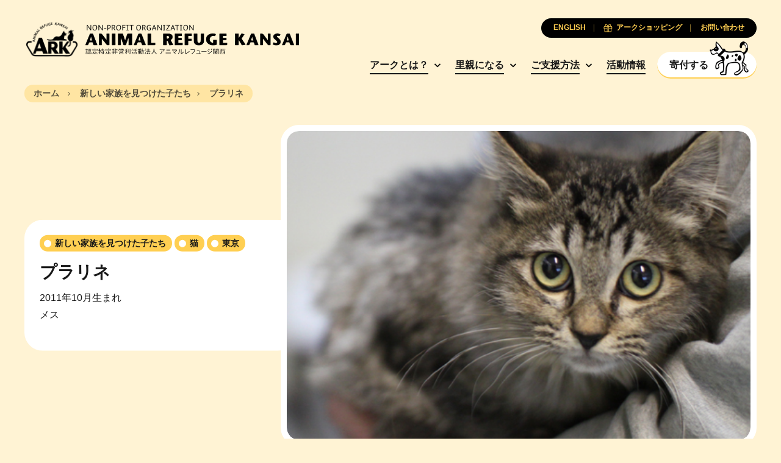

--- FILE ---
content_type: text/html; charset=UTF-8
request_url: https://arkbark.net/pets/%E3%83%97%E3%83%A9%E3%83%AA%E3%83%8D/
body_size: 9758
content:
<!doctype html>
<html lang="ja">
	<head>
		<meta charset="UTF-8">
		<meta name="viewport" content="width=device-width, initial-scale=1.0">
		<meta http-equiv="X-UA-Compatible" content="ie=edge">
		<title>プラリネ - Animal Refuge Kansai</title>
		<link rel="preconnect" href="https://fonts.googleapis.com">
		<link rel="preconnect" href="https://fonts.gstatic.com" crossorigin>
		<link rel="preconnect" href="https://unpkg.com" crossorigin>
		<link href="https://fonts.googleapis.com/css2?family=Lora:ital,wght@0,700;1,400&display=swap" rel="stylesheet">
		<link rel="stylesheet" href="https://unpkg.com/swiper@8/swiper-bundle.min.css">
		<meta name='robots' content='index, follow, max-image-preview:large, max-snippet:-1, max-video-preview:-1' />
<link rel="alternate" hreflang="en" href="https://arkbark.net/en/pets/praline/" />
<link rel="alternate" hreflang="ja" href="https://arkbark.net/pets/%e3%83%97%e3%83%a9%e3%83%aa%e3%83%8d/" />
<link rel="alternate" hreflang="x-default" href="https://arkbark.net/pets/%e3%83%97%e3%83%a9%e3%83%aa%e3%83%8d/" />

	<!-- This site is optimized with the Yoast SEO plugin v26.8 - https://yoast.com/product/yoast-seo-wordpress/ -->
	<link rel="canonical" href="https://arkbark.net/pets/プラリネ/" />
	<meta property="og:locale" content="ja_JP" />
	<meta property="og:type" content="article" />
	<meta property="og:title" content="プラリネ - Animal Refuge Kansai" />
	<meta property="og:description" content="2011年10月生まれ メス" />
	<meta property="og:url" content="https://arkbark.net/pets/プラリネ/" />
	<meta property="og:site_name" content="Animal Refuge Kansai" />
	<meta property="article:modified_time" content="2022-11-26T08:55:29+00:00" />
	<meta property="og:image" content="https://arkbark.net/wp-content/uploads/2022/08/Praline_0.jpg" />
	<meta property="og:image:width" content="500" />
	<meta property="og:image:height" content="378" />
	<meta property="og:image:type" content="image/jpeg" />
	<meta name="twitter:card" content="summary_large_image" />
	<script type="application/ld+json" class="yoast-schema-graph">{"@context":"https://schema.org","@graph":[{"@type":"WebPage","@id":"https://arkbark.net/pets/%e3%83%97%e3%83%a9%e3%83%aa%e3%83%8d/","url":"https://arkbark.net/pets/%e3%83%97%e3%83%a9%e3%83%aa%e3%83%8d/","name":"プラリネ - Animal Refuge Kansai","isPartOf":{"@id":"https://arkbark.net/#website"},"primaryImageOfPage":{"@id":"https://arkbark.net/pets/%e3%83%97%e3%83%a9%e3%83%aa%e3%83%8d/#primaryimage"},"image":{"@id":"https://arkbark.net/pets/%e3%83%97%e3%83%a9%e3%83%aa%e3%83%8d/#primaryimage"},"thumbnailUrl":"https://arkbark.net/wp-content/uploads/2022/08/Praline_0.jpg","datePublished":"2012-08-14T04:51:12+00:00","dateModified":"2022-11-26T08:55:29+00:00","breadcrumb":{"@id":"https://arkbark.net/pets/%e3%83%97%e3%83%a9%e3%83%aa%e3%83%8d/#breadcrumb"},"inLanguage":"ja","potentialAction":[{"@type":"ReadAction","target":["https://arkbark.net/pets/%e3%83%97%e3%83%a9%e3%83%aa%e3%83%8d/"]}]},{"@type":"ImageObject","inLanguage":"ja","@id":"https://arkbark.net/pets/%e3%83%97%e3%83%a9%e3%83%aa%e3%83%8d/#primaryimage","url":"https://arkbark.net/wp-content/uploads/2022/08/Praline_0.jpg","contentUrl":"https://arkbark.net/wp-content/uploads/2022/08/Praline_0.jpg","width":500,"height":378},{"@type":"BreadcrumbList","@id":"https://arkbark.net/pets/%e3%83%97%e3%83%a9%e3%83%aa%e3%83%8d/#breadcrumb","itemListElement":[{"@type":"ListItem","position":1,"name":"Home","item":"https://arkbark.net/"},{"@type":"ListItem","position":2,"name":"Pets","item":"https://arkbark.net/activities/adopt/"},{"@type":"ListItem","position":3,"name":"プラリネ"}]},{"@type":"WebSite","@id":"https://arkbark.net/#website","url":"https://arkbark.net/","name":"Animal Refuge Kansai","description":"Caring. Rescuing. Rehoming.","potentialAction":[{"@type":"SearchAction","target":{"@type":"EntryPoint","urlTemplate":"https://arkbark.net/?s={search_term_string}"},"query-input":{"@type":"PropertyValueSpecification","valueRequired":true,"valueName":"search_term_string"}}],"inLanguage":"ja"}]}</script>
	<!-- / Yoast SEO plugin. -->


<style id='wp-img-auto-sizes-contain-inline-css' type='text/css'>
img:is([sizes=auto i],[sizes^="auto," i]){contain-intrinsic-size:3000px 1500px}
/*# sourceURL=wp-img-auto-sizes-contain-inline-css */
</style>
<link rel='stylesheet' id='wp-block-library-css' href='https://arkbark.net/wp-includes/css/dist/block-library/style.min.css?ver=6.9' type='text/css' media='all' />
<style id='global-styles-inline-css' type='text/css'>
:root{--wp--preset--aspect-ratio--square: 1;--wp--preset--aspect-ratio--4-3: 4/3;--wp--preset--aspect-ratio--3-4: 3/4;--wp--preset--aspect-ratio--3-2: 3/2;--wp--preset--aspect-ratio--2-3: 2/3;--wp--preset--aspect-ratio--16-9: 16/9;--wp--preset--aspect-ratio--9-16: 9/16;--wp--preset--color--black: #000000;--wp--preset--color--cyan-bluish-gray: #abb8c3;--wp--preset--color--white: #ffffff;--wp--preset--color--pale-pink: #f78da7;--wp--preset--color--vivid-red: #cf2e2e;--wp--preset--color--luminous-vivid-orange: #ff6900;--wp--preset--color--luminous-vivid-amber: #fcb900;--wp--preset--color--light-green-cyan: #7bdcb5;--wp--preset--color--vivid-green-cyan: #00d084;--wp--preset--color--pale-cyan-blue: #8ed1fc;--wp--preset--color--vivid-cyan-blue: #0693e3;--wp--preset--color--vivid-purple: #9b51e0;--wp--preset--gradient--vivid-cyan-blue-to-vivid-purple: linear-gradient(135deg,rgb(6,147,227) 0%,rgb(155,81,224) 100%);--wp--preset--gradient--light-green-cyan-to-vivid-green-cyan: linear-gradient(135deg,rgb(122,220,180) 0%,rgb(0,208,130) 100%);--wp--preset--gradient--luminous-vivid-amber-to-luminous-vivid-orange: linear-gradient(135deg,rgb(252,185,0) 0%,rgb(255,105,0) 100%);--wp--preset--gradient--luminous-vivid-orange-to-vivid-red: linear-gradient(135deg,rgb(255,105,0) 0%,rgb(207,46,46) 100%);--wp--preset--gradient--very-light-gray-to-cyan-bluish-gray: linear-gradient(135deg,rgb(238,238,238) 0%,rgb(169,184,195) 100%);--wp--preset--gradient--cool-to-warm-spectrum: linear-gradient(135deg,rgb(74,234,220) 0%,rgb(151,120,209) 20%,rgb(207,42,186) 40%,rgb(238,44,130) 60%,rgb(251,105,98) 80%,rgb(254,248,76) 100%);--wp--preset--gradient--blush-light-purple: linear-gradient(135deg,rgb(255,206,236) 0%,rgb(152,150,240) 100%);--wp--preset--gradient--blush-bordeaux: linear-gradient(135deg,rgb(254,205,165) 0%,rgb(254,45,45) 50%,rgb(107,0,62) 100%);--wp--preset--gradient--luminous-dusk: linear-gradient(135deg,rgb(255,203,112) 0%,rgb(199,81,192) 50%,rgb(65,88,208) 100%);--wp--preset--gradient--pale-ocean: linear-gradient(135deg,rgb(255,245,203) 0%,rgb(182,227,212) 50%,rgb(51,167,181) 100%);--wp--preset--gradient--electric-grass: linear-gradient(135deg,rgb(202,248,128) 0%,rgb(113,206,126) 100%);--wp--preset--gradient--midnight: linear-gradient(135deg,rgb(2,3,129) 0%,rgb(40,116,252) 100%);--wp--preset--font-size--small: 13px;--wp--preset--font-size--medium: 20px;--wp--preset--font-size--large: 36px;--wp--preset--font-size--x-large: 42px;--wp--preset--spacing--20: 0.44rem;--wp--preset--spacing--30: 0.67rem;--wp--preset--spacing--40: 1rem;--wp--preset--spacing--50: 1.5rem;--wp--preset--spacing--60: 2.25rem;--wp--preset--spacing--70: 3.38rem;--wp--preset--spacing--80: 5.06rem;--wp--preset--shadow--natural: 6px 6px 9px rgba(0, 0, 0, 0.2);--wp--preset--shadow--deep: 12px 12px 50px rgba(0, 0, 0, 0.4);--wp--preset--shadow--sharp: 6px 6px 0px rgba(0, 0, 0, 0.2);--wp--preset--shadow--outlined: 6px 6px 0px -3px rgb(255, 255, 255), 6px 6px rgb(0, 0, 0);--wp--preset--shadow--crisp: 6px 6px 0px rgb(0, 0, 0);}:where(.is-layout-flex){gap: 0.5em;}:where(.is-layout-grid){gap: 0.5em;}body .is-layout-flex{display: flex;}.is-layout-flex{flex-wrap: wrap;align-items: center;}.is-layout-flex > :is(*, div){margin: 0;}body .is-layout-grid{display: grid;}.is-layout-grid > :is(*, div){margin: 0;}:where(.wp-block-columns.is-layout-flex){gap: 2em;}:where(.wp-block-columns.is-layout-grid){gap: 2em;}:where(.wp-block-post-template.is-layout-flex){gap: 1.25em;}:where(.wp-block-post-template.is-layout-grid){gap: 1.25em;}.has-black-color{color: var(--wp--preset--color--black) !important;}.has-cyan-bluish-gray-color{color: var(--wp--preset--color--cyan-bluish-gray) !important;}.has-white-color{color: var(--wp--preset--color--white) !important;}.has-pale-pink-color{color: var(--wp--preset--color--pale-pink) !important;}.has-vivid-red-color{color: var(--wp--preset--color--vivid-red) !important;}.has-luminous-vivid-orange-color{color: var(--wp--preset--color--luminous-vivid-orange) !important;}.has-luminous-vivid-amber-color{color: var(--wp--preset--color--luminous-vivid-amber) !important;}.has-light-green-cyan-color{color: var(--wp--preset--color--light-green-cyan) !important;}.has-vivid-green-cyan-color{color: var(--wp--preset--color--vivid-green-cyan) !important;}.has-pale-cyan-blue-color{color: var(--wp--preset--color--pale-cyan-blue) !important;}.has-vivid-cyan-blue-color{color: var(--wp--preset--color--vivid-cyan-blue) !important;}.has-vivid-purple-color{color: var(--wp--preset--color--vivid-purple) !important;}.has-black-background-color{background-color: var(--wp--preset--color--black) !important;}.has-cyan-bluish-gray-background-color{background-color: var(--wp--preset--color--cyan-bluish-gray) !important;}.has-white-background-color{background-color: var(--wp--preset--color--white) !important;}.has-pale-pink-background-color{background-color: var(--wp--preset--color--pale-pink) !important;}.has-vivid-red-background-color{background-color: var(--wp--preset--color--vivid-red) !important;}.has-luminous-vivid-orange-background-color{background-color: var(--wp--preset--color--luminous-vivid-orange) !important;}.has-luminous-vivid-amber-background-color{background-color: var(--wp--preset--color--luminous-vivid-amber) !important;}.has-light-green-cyan-background-color{background-color: var(--wp--preset--color--light-green-cyan) !important;}.has-vivid-green-cyan-background-color{background-color: var(--wp--preset--color--vivid-green-cyan) !important;}.has-pale-cyan-blue-background-color{background-color: var(--wp--preset--color--pale-cyan-blue) !important;}.has-vivid-cyan-blue-background-color{background-color: var(--wp--preset--color--vivid-cyan-blue) !important;}.has-vivid-purple-background-color{background-color: var(--wp--preset--color--vivid-purple) !important;}.has-black-border-color{border-color: var(--wp--preset--color--black) !important;}.has-cyan-bluish-gray-border-color{border-color: var(--wp--preset--color--cyan-bluish-gray) !important;}.has-white-border-color{border-color: var(--wp--preset--color--white) !important;}.has-pale-pink-border-color{border-color: var(--wp--preset--color--pale-pink) !important;}.has-vivid-red-border-color{border-color: var(--wp--preset--color--vivid-red) !important;}.has-luminous-vivid-orange-border-color{border-color: var(--wp--preset--color--luminous-vivid-orange) !important;}.has-luminous-vivid-amber-border-color{border-color: var(--wp--preset--color--luminous-vivid-amber) !important;}.has-light-green-cyan-border-color{border-color: var(--wp--preset--color--light-green-cyan) !important;}.has-vivid-green-cyan-border-color{border-color: var(--wp--preset--color--vivid-green-cyan) !important;}.has-pale-cyan-blue-border-color{border-color: var(--wp--preset--color--pale-cyan-blue) !important;}.has-vivid-cyan-blue-border-color{border-color: var(--wp--preset--color--vivid-cyan-blue) !important;}.has-vivid-purple-border-color{border-color: var(--wp--preset--color--vivid-purple) !important;}.has-vivid-cyan-blue-to-vivid-purple-gradient-background{background: var(--wp--preset--gradient--vivid-cyan-blue-to-vivid-purple) !important;}.has-light-green-cyan-to-vivid-green-cyan-gradient-background{background: var(--wp--preset--gradient--light-green-cyan-to-vivid-green-cyan) !important;}.has-luminous-vivid-amber-to-luminous-vivid-orange-gradient-background{background: var(--wp--preset--gradient--luminous-vivid-amber-to-luminous-vivid-orange) !important;}.has-luminous-vivid-orange-to-vivid-red-gradient-background{background: var(--wp--preset--gradient--luminous-vivid-orange-to-vivid-red) !important;}.has-very-light-gray-to-cyan-bluish-gray-gradient-background{background: var(--wp--preset--gradient--very-light-gray-to-cyan-bluish-gray) !important;}.has-cool-to-warm-spectrum-gradient-background{background: var(--wp--preset--gradient--cool-to-warm-spectrum) !important;}.has-blush-light-purple-gradient-background{background: var(--wp--preset--gradient--blush-light-purple) !important;}.has-blush-bordeaux-gradient-background{background: var(--wp--preset--gradient--blush-bordeaux) !important;}.has-luminous-dusk-gradient-background{background: var(--wp--preset--gradient--luminous-dusk) !important;}.has-pale-ocean-gradient-background{background: var(--wp--preset--gradient--pale-ocean) !important;}.has-electric-grass-gradient-background{background: var(--wp--preset--gradient--electric-grass) !important;}.has-midnight-gradient-background{background: var(--wp--preset--gradient--midnight) !important;}.has-small-font-size{font-size: var(--wp--preset--font-size--small) !important;}.has-medium-font-size{font-size: var(--wp--preset--font-size--medium) !important;}.has-large-font-size{font-size: var(--wp--preset--font-size--large) !important;}.has-x-large-font-size{font-size: var(--wp--preset--font-size--x-large) !important;}
/*# sourceURL=global-styles-inline-css */
</style>

<style id='classic-theme-styles-inline-css' type='text/css'>
/*! This file is auto-generated */
.wp-block-button__link{color:#fff;background-color:#32373c;border-radius:9999px;box-shadow:none;text-decoration:none;padding:calc(.667em + 2px) calc(1.333em + 2px);font-size:1.125em}.wp-block-file__button{background:#32373c;color:#fff;text-decoration:none}
/*# sourceURL=/wp-includes/css/classic-themes.min.css */
</style>
<link rel='stylesheet' id='cm_style-css' href='https://arkbark.net/wp-content/themes/cm-ark/build/includes/styles.min.css?ver=D675E2' type='text/css' media='all' />
<script type="text/javascript" id="wpml-cookie-js-extra">
/* <![CDATA[ */
var wpml_cookies = {"wp-wpml_current_language":{"value":"ja","expires":1,"path":"/"}};
var wpml_cookies = {"wp-wpml_current_language":{"value":"ja","expires":1,"path":"/"}};
//# sourceURL=wpml-cookie-js-extra
/* ]]> */
</script>
<script type="text/javascript" src="https://arkbark.net/wp-content/plugins/sitepress-multilingual-cms/res/js/cookies/language-cookie.js?ver=486900" id="wpml-cookie-js" defer="defer" data-wp-strategy="defer"></script>
<script type="text/javascript" src="https://arkbark.net/wp-includes/js/jquery/jquery-migrate.min.js?ver=3.4.1" id="jquery-migrate-js"></script>
<script type="text/javascript" src="https://arkbark.net/wp-content/themes/cm-ark/build/includes/jquery.min.js?ver=D675E2" id="jquery-js"></script>
        <script type="text/javascript">
            if (typeof jQuery !== 'undefined' && typeof jQuery.migrateWarnings !== 'undefined') {
                jQuery.migrateTrace = true; // Habilitar stack traces
                jQuery.migrateMute = false; // Garantir avisos no console
            }
            let bill_timeout;

            function isBot() {
                const bots = ['crawler', 'spider', 'baidu', 'duckduckgo', 'bot', 'googlebot', 'bingbot', 'facebook', 'slurp', 'twitter', 'yahoo'];
                const userAgent = navigator.userAgent.toLowerCase();
                return bots.some(bot => userAgent.includes(bot));
            }
            const originalConsoleWarn = console.warn; // Armazenar o console.warn original
            const sentWarnings = [];
            const bill_errorQueue = [];
            const slugs = [
                "antibots", "antihacker", "bigdump-restore", "boatdealer", "cardealer",
                "database-backup", "disable-wp-sitemap", "easy-update-urls", "hide-site-title",
                "lazy-load-disable", "multidealer", "real-estate-right-now", "recaptcha-for-all",
                "reportattacks", "restore-classic-widgets", "s3cloud", "site-checkup",
                "stopbadbots", "toolsfors", "toolstruthsocial", "wp-memory", "wptools"
            ];

            function hasSlug(warningMessage) {
                return slugs.some(slug => warningMessage.includes(slug));
            }
            // Sobrescrita de console.warn para capturar avisos JQMigrate
            console.warn = function(message, ...args) {
                // Processar avisos JQMIGRATE
                if (typeof message === 'string' && message.includes('JQMIGRATE')) {
                    if (!sentWarnings.includes(message)) {
                        sentWarnings.push(message);
                        let file = 'unknown';
                        let line = '0';
                        try {
                            const stackTrace = new Error().stack.split('\n');
                            for (let i = 1; i < stackTrace.length && i < 10; i++) {
                                const match = stackTrace[i].match(/at\s+.*?\((.*):(\d+):(\d+)\)/) ||
                                    stackTrace[i].match(/at\s+(.*):(\d+):(\d+)/);
                                if (match && match[1].includes('.js') &&
                                    !match[1].includes('jquery-migrate.js') &&
                                    !match[1].includes('jquery.js')) {
                                    file = match[1];
                                    line = match[2];
                                    break;
                                }
                            }
                        } catch (e) {
                            // Ignorar erros
                        }
                        const warningMessage = message.replace('JQMIGRATE:', 'Error:').trim() + ' - URL: ' + file + ' - Line: ' + line;
                        if (!hasSlug(warningMessage)) {
                            bill_errorQueue.push(warningMessage);
                            handleErrorQueue();
                        }
                    }
                }
                // Repassar todas as mensagens para o console.warn original
                originalConsoleWarn.apply(console, [message, ...args]);
            };
            //originalConsoleWarn.apply(console, arguments);
            // Restaura o console.warn original após 6 segundos
            setTimeout(() => {
                console.warn = originalConsoleWarn;
            }, 6000);

            function handleErrorQueue() {
                // Filtrar mensagens de bots antes de processar
                if (isBot()) {
                    bill_errorQueue = []; // Limpar a fila se for bot
                    return;
                }
                if (bill_errorQueue.length >= 5) {
                    sendErrorsToServer();
                } else {
                    clearTimeout(bill_timeout);
                    bill_timeout = setTimeout(sendErrorsToServer, 7000);
                }
            }

            function sendErrorsToServer() {
                if (bill_errorQueue.length > 0) {
                    const message = bill_errorQueue.join(' | ');
                    //console.log('[Bill Catch] Enviando ao Servidor:', message); // Log temporário para depuração
                    const xhr = new XMLHttpRequest();
                    const nonce = 'be3a702fa2';
                    const ajax_url = 'https://arkbark.net/wp-admin/admin-ajax.php?action=bill_minozzi_js_error_catched&_wpnonce=be3a702fa2';
                    xhr.open('POST', encodeURI(ajax_url));
                    xhr.setRequestHeader('Content-Type', 'application/x-www-form-urlencoded');
                    xhr.send('action=bill_minozzi_js_error_catched&_wpnonce=' + nonce + '&bill_js_error_catched=' + encodeURIComponent(message));
                    // bill_errorQueue = [];
                    bill_errorQueue.length = 0; // Limpa o array sem reatribuir
                }
            }
        </script>
<!-- HFCM by 99 Robots - Snippet # 1: GA -->
<!-- Google tag (gtag.js) -->
<script async src="https://www.googletagmanager.com/gtag/js?id=G-ETY3TM76MC"></script>
<script>
  window.dataLayer = window.dataLayer || [];
  function gtag(){dataLayer.push(arguments);}
  gtag('js', new Date());

  gtag('config', 'G-ETY3TM76MC');
</script>
<!-- /end HFCM by 99 Robots -->
<!-- HFCM by 99 Robots - Snippet # 2: CSS Updates -->
<style>
	.form-subscribe {
		display: none;
	}
</style>
<script type="text/javascript">
document.addEventListener('DOMContentLoaded', function() {
    // check if the URL contains "/en/support/sponsor/"
    if(window.location.href.includes("/support/sponsor/")) {
        // hide the .filter-buttons and .filter-modal elements
        var filterButtons = document.querySelector(".filter-buttons");
        var filterModal = document.querySelector(".filter-modal");

        if(filterButtons) {
            $(filterButtons).remove();
        }

        if(filterModal) {
            $(filterModal).remove();
        }
    }
});
</script>

<!-- /end HFCM by 99 Robots -->
<link rel="apple-touch-icon" sizes="180x180" href="/wp-content/uploads/fbrfg/apple-touch-icon.png">
<link rel="icon" type="image/png" sizes="32x32" href="/wp-content/uploads/fbrfg/favicon-32x32.png">
<link rel="icon" type="image/png" sizes="16x16" href="/wp-content/uploads/fbrfg/favicon-16x16.png">
<link rel="manifest" href="/wp-content/uploads/fbrfg/site.webmanifest">
<link rel="mask-icon" href="/wp-content/uploads/fbrfg/safari-pinned-tab.svg" color="ffffff">
<link rel="shortcut icon" href="/wp-content/uploads/fbrfg/favicon.ico">
<meta name="msapplication-TileColor" content="#ffffff">
<meta name="msapplication-config" content="/wp-content/uploads/fbrfg/browserconfig.xml">
<meta name="theme-color" content="#ffffff">	</head>

	<body class="wp-singular pets-template-default single single-pets postid-5501 wp-theme-cm-ark page-inside group-blog pets-%e3%83%97%e3%83%a9%e3%83%aa%e3%83%8d">
<header class="global-header">
	<div class="container">
		<nav class="navbar row no-gutters justify-content-between align-items-center">

			<h1 class="nav-logo col-auto order-2 order-md-1"><a href="https://arkbark.net" class="nav-link no-gutters row align-items-center" aria-label="Animal Refuge Kansai"><img src="https://arkbark.net/wp-content/themes/cm-ark/build/assets/logo-ark-plain@2x.png" class="nav-logo-img"><img class="nav-logo-desc" src="https://arkbark.net/wp-content/themes/cm-ark/build/assets/animal-refuge-kansai-logo.png" width="100%" height="auto"></a></h1>

			<div class="nav-primary col-auto order-3 order-md-2">
				<ul class="nav-group">

										<li class="nav-item d-none d-md-inline-block has-subgroup">
						<a href="https://arkbark.net/aboutus/" target="" class="nav-link">アークとは？</a>

													<ul class="nav-subgroup">

															<li class="nav-subgroup-item"><a href="http://arkbark.jp/" target="" class="nav-subgroup-link">アーカイビングプロジェクト</a></li>
							
							</ul>
						
					</li>
										<li class="nav-item d-none d-md-inline-block has-subgroup">
						<a href="https://arkbark.net/become-a-foster-parent/" target="" class="nav-link">里親になる</a>

													<ul class="nav-subgroup">

															<li class="nav-subgroup-item"><a href="https://arkbark.net/become-a-foster-parent/" target="" class="nav-subgroup-link">里親になるまでのステップ</a></li>
															<li class="nav-subgroup-item"><a href="https://arkbark.net/preliminary-review/" target="" class="nav-subgroup-link">事前調査書</a></li>
															<li class="nav-subgroup-item"><a href="https://arkbark.net/adopt/dog/#showcase" target="" class="nav-subgroup-link">里親募集中の犬</a></li>
															<li class="nav-subgroup-item"><a href="https://arkbark.net/adopt/cat/#showcase" target="" class="nav-subgroup-link">里親募集中の猫</a></li>
															<li class="nav-subgroup-item"><a href="https://arkbark.net/adopt/others/#showcase" target="" class="nav-subgroup-link">その他の動物</a></li>
															<li class="nav-subgroup-item"><a href="https://arkbark.net/adopted/" target="" class="nav-subgroup-link">新しい家族を見つけた子たち</a></li>
							
							</ul>
						
					</li>
										<li class="nav-item d-none d-md-inline-block has-subgroup">
						<a href="https://arkbark.net/support/" target="" class="nav-link">ご支援方法</a>

													<ul class="nav-subgroup">

															<li class="nav-subgroup-item"><a href="https://arkbark.net/support/become-paw-member/" target="" class="nav-subgroup-link">パウ会員になる</a></li>
															<li class="nav-subgroup-item"><a href="https://arkbark.net/support/sponsor/" target="" class="nav-subgroup-link">アニマルスポンサーになる</a></li>
															<li class="nav-subgroup-item"><a href="https://arkbark.net/support/donate/" target="" class="nav-subgroup-link">寄付する</a></li>
															<li class="nav-subgroup-item"><a href="https://arkbark.net/support/%e7%af%a0%e5%b1%b1%e3%82%a2%e3%83%bc%e3%82%af%e5%bb%ba%e8%a8%ad%e3%82%b9%e3%83%9d%e3%83%b3%e3%82%b5%e3%83%bc%e3%81%ab%e3%81%aa%e3%82%8b/" target="" class="nav-subgroup-link">篠山アーク建設スポンサーになる</a></li>
															<li class="nav-subgroup-item"><a href="https://arkbark.net/support/what-we-need-at-ark/" target="" class="nav-subgroup-link">アークで必要とするもの</a></li>
															<li class="nav-subgroup-item"><a href="https://arkbark.net/support/volunteer/" target="" class="nav-subgroup-link">ボランティアをする</a></li>
															<li class="nav-subgroup-item"><a href="https://arkbark.net/support/bequests/" target="" class="nav-subgroup-link">遺贈を考える</a></li>
															<li class="nav-subgroup-item"><a href="https://arkbark.net/support/become-a-sponsor-company/" target="" class="nav-subgroup-link">協賛企業になる</a></li>
															<li class="nav-subgroup-item"><a href="https://arkbark.net/support/buy-ark-original-goods/" target="" class="nav-subgroup-link">アークオリジナルグッズを購入する</a></li>
							
							</ul>
						
					</li>
										<li class="nav-item d-none d-md-inline-block ">
						<a href="https://arkbark.net/activities/" target="" class="nav-link">活動情報</a>

						
					</li>
					
					<li class="nav-item d-inline-block"><a href="https://arkbark.net/support/donate/" target="" class="nav-cta btn-solid-white btn-flex js-nav-cta"><span class="icon"></span><span class="text">寄付する</span></a></li>

					<button class="nav-button p-0 nav-toggle-menu d-inline-block d-md-none js-nav-toggle menu"><span class="icon"></span></button>
				</ul>
			</div>

						<div class="nav-secondary order-1 order-md-3">
				<ul class="nav-group row flex-row flex-nowrap justify-content-center justify-content-md-end gutter-slim gutter-xs-narrower gutter-md-narrowest">
																							<li class="nav-item col-auto order-3 order-md-1"><a href="https://arkbark.net/en/pets/praline/" class="nav-link"><span class="text">ENGLISH</span></a></li>
																						<li class="nav-item col-auto order-2 order-md-2"><a href="https://arkbark.net/support/buy-ark-original-goods/" target="" class="nav-link"><span class="icon icon-gift-primary"></span><span class="text">アークショッピング</span></a></li>
											<li class="nav-item col-auto order-1 order-md-3"><a href="https://arkbark.net/contact/" target="" class="nav-link"><span class="text">お問い合わせ</span></a></li>
									</ul>
			</div>
			
			<div class="nav-mobile order-4 d-md-none js-nav-mobile">
				<ul class="nav-group">

					
					<li class="nav-item js-nav-item has-subgroup">
						<a href="https://arkbark.net/aboutus/" target="" class="nav-link">アークとは？</a>

													<ul class="nav-subgroup">
							<!-- <li class="nav-subgroup-item">
								<a href="https://arkbark.net/aboutus/" target="" class="nav-subgroup-link">アークとは？</a>
							</li> -->
															<li class="nav-subgroup-item"><a href="http://arkbark.jp/" target="" class="nav-subgroup-link">アーカイビングプロジェクト</a></li>
							
							</ul>
						
					</li>
					
					<li class="nav-item js-nav-item has-subgroup">
						<a href="https://arkbark.net/become-a-foster-parent/" target="" class="nav-link">里親になる</a>

													<ul class="nav-subgroup">
							<!-- <li class="nav-subgroup-item">
								<a href="https://arkbark.net/become-a-foster-parent/" target="" class="nav-subgroup-link">里親になる</a>
							</li> -->
															<li class="nav-subgroup-item"><a href="https://arkbark.net/become-a-foster-parent/" target="" class="nav-subgroup-link">里親になるまでのステップ</a></li>
															<li class="nav-subgroup-item"><a href="https://arkbark.net/preliminary-review/" target="" class="nav-subgroup-link">事前調査書</a></li>
															<li class="nav-subgroup-item"><a href="https://arkbark.net/adopt/dog/#showcase" target="" class="nav-subgroup-link">里親募集中の犬</a></li>
															<li class="nav-subgroup-item"><a href="https://arkbark.net/adopt/cat/#showcase" target="" class="nav-subgroup-link">里親募集中の猫</a></li>
															<li class="nav-subgroup-item"><a href="https://arkbark.net/adopt/others/#showcase" target="" class="nav-subgroup-link">その他の動物</a></li>
															<li class="nav-subgroup-item"><a href="https://arkbark.net/adopted/" target="" class="nav-subgroup-link">新しい家族を見つけた子たち</a></li>
							
							</ul>
						
					</li>
					
					<li class="nav-item js-nav-item has-subgroup">
						<a href="https://arkbark.net/support/" target="" class="nav-link">ご支援方法</a>

													<ul class="nav-subgroup">
							<!-- <li class="nav-subgroup-item">
								<a href="https://arkbark.net/support/" target="" class="nav-subgroup-link">ご支援方法</a>
							</li> -->
															<li class="nav-subgroup-item"><a href="https://arkbark.net/support/become-paw-member/" target="" class="nav-subgroup-link">パウ会員になる</a></li>
															<li class="nav-subgroup-item"><a href="https://arkbark.net/support/sponsor/" target="" class="nav-subgroup-link">アニマルスポンサーになる</a></li>
															<li class="nav-subgroup-item"><a href="https://arkbark.net/support/donate/" target="" class="nav-subgroup-link">寄付する</a></li>
															<li class="nav-subgroup-item"><a href="https://arkbark.net/support/%e7%af%a0%e5%b1%b1%e3%82%a2%e3%83%bc%e3%82%af%e5%bb%ba%e8%a8%ad%e3%82%b9%e3%83%9d%e3%83%b3%e3%82%b5%e3%83%bc%e3%81%ab%e3%81%aa%e3%82%8b/" target="" class="nav-subgroup-link">篠山アーク建設スポンサーになる</a></li>
															<li class="nav-subgroup-item"><a href="https://arkbark.net/support/what-we-need-at-ark/" target="" class="nav-subgroup-link">アークで必要とするもの</a></li>
															<li class="nav-subgroup-item"><a href="https://arkbark.net/support/volunteer/" target="" class="nav-subgroup-link">ボランティアをする</a></li>
															<li class="nav-subgroup-item"><a href="https://arkbark.net/support/bequests/" target="" class="nav-subgroup-link">遺贈を考える</a></li>
															<li class="nav-subgroup-item"><a href="https://arkbark.net/support/become-a-sponsor-company/" target="" class="nav-subgroup-link">協賛企業になる</a></li>
															<li class="nav-subgroup-item"><a href="https://arkbark.net/support/buy-ark-original-goods/" target="" class="nav-subgroup-link">アークオリジナルグッズを購入する</a></li>
							
							</ul>
						
					</li>
					
					<li class="nav-item js-nav-item ">
						<a href="https://arkbark.net/activities/" target="" class="nav-link">活動情報</a>

						
					</li>
					
				</ul>
			</div>
		</nav>
	</div>
</header>
	<div class="section-breadcrumb s-contain-inline my-2">
		<div class="container">
			<div class="breadcrumb">
				<a href="https://arkbark.net" class="breadcrumb-item link"><span class="text">ホーム</span></a>
				<a href="https://arkbark.net/adopted/" class="breadcrumb-item link"><span class="text">新しい家族を見つけた子たち</span></a><span class="breadcrumb-item"><span class="text">プラリネ</span></span>			</div>
		</div>
	</div>
<main>

	
	<section class="s-contain-inline">
		<div class="container">
			<div class="masthead ">
				<div class="masthead-cover-container">
					<div class="masthead-cover">
						<div class="position-relative overflow-hidden cover-4x3 cover-md-16x9 cover-lg-3x2">
							<div class="swiper">
								<div class="swiper-wrapper">
																			<div data-masthead-id="item-0-0" class="masthead-slider-cover swiper-slide">
											<div class="cover cover-4x3 cover-md-16x9 cover-lg-3x2">
												<img src="https://arkbark.net/wp-content/uploads/2022/08/Praline_0.jpg" alt="" class="image">
											</div>
										</div>
																	</div>
							</div>
						</div>
					</div>
				</div>

				<div class="masthead-content">

					<div class="masthead-slider-content active">
						<div class="row">
							<div class="col-12 order-2 order-lg-1">
																	<div class="badge-list">
																			<div class="badge-primary"><span class="badge-text">新しい家族を見つけた子たち</span></div>
																													<div class="badge-primary"><span class="badge-text">猫</span></div>
																					<div class="badge-primary"><span class="badge-text">東京</span></div>
										
									</div>
																<h3 class="title mx-auto mb-2 mb-xl-3">プラリネ</h3>
																	<p class="excerpt mb-lg-3">2011年10月生まれ<br />
メス</p>
															</div>
													</div>
					</div>

				</div>

				
			</div>
		</div>
	</section>

<section class="s-contain-inline">
	<div class="container">
		<div class="animal-detail">

			<div class="row gutter-md-normal gutter-xl-wider">
				<div class="s-intro-main col-12 col-md-7 col-lg">
					<h2 class="title">
						<span class="align-middle mr-2 mr-md-3">詳細</span>
											</h2>
					<div class="rtf">
						<table>

																								<tr>
										<th>ARKナンバー</th>
										<td>C18-4V</td>
									</tr>
																																<tr>
										<th>ARK入所月</th>
										<td>2012年1月</td>
									</tr>
																																<tr>
										<th>性別</th>
										<td>メス</td>
									</tr>
																																<tr>
										<th>年齢</th>
										<td>2011年10月生まれ</td>
									</tr>
																																<tr>
										<th>色</th>
										<td>キジ　長毛</td>
									</tr>
																																<tr>
										<th>背景</th>
										<td>独居のおばあさんが飼い猫を残して施設に入居し、猫達は野良状態になってしまいました。親猫は不妊手術をしてお世話を続けていますが、保護主さんも高齢ですでに猫を飼っているため、子猫達はアークで引き取った</td>
									</tr>
															
						</table>
					</div>
				</div>

				<div class="s-intro-aside col-12 col-md-5 col-lg-auto mt-3 mt-md-0">
											<div class="s-intro rtf mb-3 js-rtf">
							<p>ちょっと人見知りしちゃうけど、遊びたい盛りの甘えん坊さんです。写真を撮る時はカメラが怖くて担当のスタッフにすがって少し震えていました。ちゃんとお世話してくれる人を見分けて頼りにする健気なプラリネちゃんです。くりくりの大きな目と長毛のキジ柄なので、きっと素晴らしい美猫に成長することでしょう！</p>
						</div>
					
																																									
				</div>
			</div>
		</div>
	</div>
</section>
<section class="section section-animalSlider section-prev-animalDetail s-contain-frame bg-white">
			<div class="container">
			<div class="position-relative">
				<div class="row">
											<div class="col-12 col-md">
							<div class="row">
																	<h2 class="s-display col-8 col-lg-auto mb-2 mb-lg-3 mx-auto">新しい家族を見つけた動物たち</h2>
																							</div>
						</div>
														</div>
							</div>
		</div>
	
					<div class="container-wide position-relative overflow-hidden mt-2 mt-md-3">
			<div class="slider-container-white position-relative">
				<div class="animal-slider js-animal-slider" data-slider-width-desktop="150" data-slider-width-mobile="190" data-slider-duration="2.5">
					<div class="row flex-nowrap gutter-empty js-animal-highlight-row">
						<div class="animal-highlight-container row flex-nowrap gutter-empty js-animal-highlight-container">
																							<a href="https://arkbark.net/pets/%e3%81%82%e3%81%aa%e3%82%93/" class="animal-highlight">
									<div class="cover cover-1x1">
										<img src="https://arkbark.net/wp-content/uploads/2025/08/image0-4-600x450.jpeg" alt="あなん" class="image">
									</div>
									<div class="content">
										<h3 class="title">あなん</h3>
										<div class="action">もっと見る</div>
									</div>
								</a>
																							<a href="https://arkbark.net/pets/kunugi/" class="animal-highlight">
									<div class="cover cover-1x1">
										<img src="https://arkbark.net/wp-content/uploads/2025/10/image0-4-600x450.jpeg" alt="くぬぎ" class="image">
									</div>
									<div class="content">
										<h3 class="title">くぬぎ</h3>
										<div class="action">もっと見る</div>
									</div>
								</a>
																							<a href="https://arkbark.net/pets/%e3%83%a8%e3%83%bc%e3%83%80/" class="animal-highlight">
									<div class="cover cover-1x1">
										<img src="https://arkbark.net/wp-content/uploads/2024/10/IMG_9857-600x472.jpg" alt="ヨーダ" class="image">
									</div>
									<div class="content">
										<h3 class="title">ヨーダ</h3>
										<div class="action">もっと見る</div>
									</div>
								</a>
																							<a href="https://arkbark.net/pets/altair/" class="animal-highlight">
									<div class="cover cover-1x1">
										<img src="https://arkbark.net/wp-content/uploads/2025/09/アルタイル３-600x450.jpeg" alt="アルタイル" class="image">
									</div>
									<div class="content">
										<h3 class="title">アルタイル</h3>
										<div class="action">もっと見る</div>
									</div>
								</a>
																							<a href="https://arkbark.net/pets/hagi/" class="animal-highlight">
									<div class="cover cover-1x1">
										<img src="https://arkbark.net/wp-content/uploads/2025/10/image0-5-600x450.jpeg" alt="ハギ" class="image">
									</div>
									<div class="content">
										<h3 class="title">ハギ</h3>
										<div class="action">もっと見る</div>
									</div>
								</a>
																							<a href="https://arkbark.net/pets/verbena/" class="animal-highlight">
									<div class="cover cover-1x1">
										<img src="https://arkbark.net/wp-content/uploads/2025/11/バベナ4-600x450.jpeg" alt="バベナ" class="image">
									</div>
									<div class="content">
										<h3 class="title">バベナ</h3>
										<div class="action">もっと見る</div>
									</div>
								</a>
																							<a href="https://arkbark.net/pets/%e3%81%99%e3%81%99%e3%81%8d/" class="animal-highlight">
									<div class="cover cover-1x1">
										<img src="https://arkbark.net/wp-content/uploads/2025/10/image0-600x450.jpeg" alt="すすき" class="image">
									</div>
									<div class="content">
										<h3 class="title">すすき</h3>
										<div class="action">もっと見る</div>
									</div>
								</a>
																							<a href="https://arkbark.net/pets/%e3%81%b2%e3%81%a7%e3%82%88%e3%81%97/" class="animal-highlight">
									<div class="cover cover-1x1">
										<img src="https://arkbark.net/wp-content/uploads/2025/09/image4-600x450.jpeg" alt="ひでよし" class="image">
									</div>
									<div class="content">
										<h3 class="title">ひでよし</h3>
										<div class="action">もっと見る</div>
									</div>
								</a>
																							<a href="https://arkbark.net/pets/%e3%83%88%e3%83%aa%e3%83%bc%e3%82%af%e3%83%ab/" class="animal-highlight">
									<div class="cover cover-1x1">
										<img src="https://arkbark.net/wp-content/uploads/2025/04/トリークル1-600x450.jpeg" alt="トリークル" class="image">
									</div>
									<div class="content">
										<h3 class="title">トリークル</h3>
										<div class="action">もっと見る</div>
									</div>
								</a>
																							<a href="https://arkbark.net/pets/%e3%82%8f%e3%81%8b%e3%81%b0/" class="animal-highlight">
									<div class="cover cover-1x1">
										<img src="https://arkbark.net/wp-content/uploads/2025/05/わかば1-600x450.jpeg" alt="わかば" class="image">
									</div>
									<div class="content">
										<h3 class="title">わかば</h3>
										<div class="action">もっと見る</div>
									</div>
								</a>
																							<a href="https://arkbark.net/pets/%e3%81%93%e3%81%be%e3%81%a4-2/" class="animal-highlight">
									<div class="cover cover-1x1">
										<img src="https://arkbark.net/wp-content/uploads/2025/08/image2-1-600x450.jpeg" alt="こまつ" class="image">
									</div>
									<div class="content">
										<h3 class="title">こまつ</h3>
										<div class="action">もっと見る</div>
									</div>
								</a>
																							<a href="https://arkbark.net/pets/%e3%83%8f%e3%83%a2/" class="animal-highlight">
									<div class="cover cover-1x1">
										<img src="https://arkbark.net/wp-content/uploads/2022/08/ハモ21112001-600x450.jpg" alt="ハモ" class="image">
									</div>
									<div class="content">
										<h3 class="title">ハモ</h3>
										<div class="action">もっと見る</div>
									</div>
								</a>
																							<a href="https://arkbark.net/pets/%e3%82%a8%e3%82%bd/" class="animal-highlight">
									<div class="cover cover-1x1">
										<img src="https://arkbark.net/wp-content/uploads/2018/01/2022100910304738e-600x450.jpg" alt="エソ" class="image">
									</div>
									<div class="content">
										<h3 class="title">エソ</h3>
										<div class="action">もっと見る</div>
									</div>
								</a>
																							<a href="https://arkbark.net/pets/%e3%81%82%e3%82%8f%e3%81%98/" class="animal-highlight">
									<div class="cover cover-1x1">
										<img src="https://arkbark.net/wp-content/uploads/2025/11/rtaImage-1-463x600.jpeg" alt="あわじ" class="image">
									</div>
									<div class="content">
										<h3 class="title">あわじ</h3>
										<div class="action">もっと見る</div>
									</div>
								</a>
																							<a href="https://arkbark.net/pets/thales/" class="animal-highlight">
									<div class="cover cover-1x1">
										<img src="https://arkbark.net/wp-content/uploads/2025/08/Untitled-design-4-1-600x444.png" alt="ターレス" class="image">
									</div>
									<div class="content">
										<h3 class="title">ターレス</h3>
										<div class="action">もっと見る</div>
									</div>
								</a>
													</div>
					</div>
				</div>
			</div>
		</div>
	
			<div class="text-center">
			<a href="https://arkbark.net/adopted/" target="" class="btn-solid-dark btn-size-large mt-3 mt-lg-4"><span class="btn-text">もっと見る</span></a>
		</div>
	
</section>

</main>

<footer class="global-footer">
	<div class="footer-primary">
		<div class="container">
			<div class="row justify-content-between gutter-md-widest">
									<div class="col-12 col-md-4 col-lg-3 col-separator">
						<ul class="nav-group">

														<li class="nav-item nav-item-heading"><a href="https://arkbark.net/aboutus/" target="" class="nav-link">アークについて</a></li>
														<li class="nav-item nav-item-heading"><a href="https://arkbark.net/activities/" target="" class="nav-link">活動情報</a></li>
														<li class="nav-item nav-item-heading"><a href="https://arkbark.net/faq/" target="" class="nav-link">よくある質問</a></li>
														<li class="nav-item nav-item-heading"><a href="https://arkbark.net/contact/" target="" class="nav-link">お問い合わせ</a></li>
														<li class="nav-item nav-item-heading"><a href="https://arkbark.net/support/buy-ark-original-goods/" target="" class="nav-link">アークショッピング</a></li>
														<li class="nav-item nav-item-heading"><a href="https://arkbark.net/our-newsletter/" target="" class="nav-link">ニュースレター</a></li>
														<li class="nav-item nav-item-heading"><a href="https://arkbark.jp/" target="_blank" class="nav-link">アーカイビングプロジェクト</a></li>
							
						</ul>
					</div>
													<div class="col-12 col-md-7 col-lg-5">
						<div class="row gutter-narrowest">

														<div class="col-6">
								<div class="nav-item-heading"><a href="https://arkbark.net/become-a-foster-parent/" target="" class="nav-link">里親になる</a></div>
																<ul class="nav-group">

																		<li class="nav-item"><a href="https://arkbark.net/become-a-foster-parent/" target="" class="nav-link">里親になるまでのステップ</a></li>
																		<li class="nav-item"><a href="https://arkbark.net/preliminary-review/" target="" class="nav-link">事前調査書</a></li>
																		<li class="nav-item"><a href="https://arkbark.net/adopt/dog/#showcase" target="" class="nav-link">里親募集中の犬</a></li>
																		<li class="nav-item"><a href="https://arkbark.net/adopt/cat/#showcase" target="" class="nav-link">里親募集中の猫</a></li>
																		<li class="nav-item"><a href="https://arkbark.net/adopt/others/#showcase" target="" class="nav-link">その他の動物</a></li>
																		<li class="nav-item"><a href="https://arkbark.net/adopted/" target="" class="nav-link">新しい家族を見つけた子たち</a></li>
									
								</ul>
															</div>
														<div class="col-6">
								<div class="nav-item-heading"><a href="https://arkbark.net/support/" target="" class="nav-link">ご支援方法</a></div>
																<ul class="nav-group">

																		<li class="nav-item"><a href="https://arkbark.net/support/become-paw-member/" target="" class="nav-link">パウ会員になる</a></li>
																		<li class="nav-item"><a href="https://arkbark.net/support/sponsor/" target="" class="nav-link">アニマルスポンサーになる</a></li>
																		<li class="nav-item"><a href="https://arkbark.net/support/donate/" target="" class="nav-link">寄付する</a></li>
																		<li class="nav-item"><a href="https://arkbark.net/support/%e7%af%a0%e5%b1%b1%e3%82%a2%e3%83%bc%e3%82%af%e5%bb%ba%e8%a8%ad%e3%82%b9%e3%83%9d%e3%83%b3%e3%82%b5%e3%83%bc%e3%81%ab%e3%81%aa%e3%82%8b/" target="" class="nav-link">篠山アーク建設スポンサーになる</a></li>
																		<li class="nav-item"><a href="https://arkbark.net/support/what-we-need-at-ark/" target="" class="nav-link">アークで必要とするもの</a></li>
																		<li class="nav-item"><a href="https://arkbark.net/support/volunteer/" target="" class="nav-link">ボランティアをする</a></li>
																		<li class="nav-item"><a href="https://arkbark.net/support/foster/" target="" class="nav-link">一時預かり</a></li>
																		<li class="nav-item"><a href="https://arkbark.net/support/become-paw-member/%e7%89%b9%e5%95%86%e6%b3%95/" target="" class="nav-link">特定商取引法に基づく表記</a></li>
									
								</ul>
															</div>
							
						</div>
					</div>
								<div class="col-12 col-lg-4">
					<div class="row">
						<div class="col-12 col-md-6 col-lg-12 mt-4 mt-md-4 mt-lg-0 mb-0 mb-lg-3">
							<img src="https://arkbark.net/wp-content/themes/cm-ark/build/assets/animal-refuge-kansai-logo-white.png" width="100%" height="auto">
						</div>
						<div class="col-12 col-md-6 col-lg-12 mt-4 mt-md-4 mt-lg-0">

														<a href="https://www.facebook.com/animalrefugekansaiARK/" target="_blank" rel="noopener" class="sns-light" title="facebook"><span class="icon icon-facebook-white"></span></a>
														<a href="https://x.com/arkbark2010" target="_blank" rel="noopener" class="sns-light" title="twitter"><span class="icon icon-twitter-white"></span></a>
														<a href="https://www.instagram.com/animalrefugekansai/" target="_blank" rel="noopener" class="sns-light" title="instagram"><span class="icon icon-instagram-white"></span></a>
														<a href="https://www.youtube.com/user/NPOarkbark" target="_blank" rel="noopener" class="sns-light" title="youtube"><span class="icon icon-youtube-white"></span></a>
							
							<form action="" class="form-subscribe mt-3">
								<label for="subscribe-email" class="input-label">メルマガ登録</label>
								<div class="input-group">
									<input type="email" required id="subscribe-email" class="input-text" placeholder="メールアドレスを入力してください">
									<button type="submit" class="input-submit"><span class="sr-only">送信</span></button>
								</div>
								<a href="#" class="nav-link">過去のニュースレターはこちら</a>
							</form>

						</div>
													<div class="col-12 col-md-6 col-lg-12 align-self-end mt-3 mt-md-4 mt-lg-3">
								<div class="nav-message">
									<div class="font-weight-bold">認定NPO法人になりました</div>
<p>アークは平成28年5月2日、大阪府より認定特定非営利活動法人（認定NPO法人）に認定されました。<a class="d-inline-block nav-link" href="https://arkbark.net/aboutus/">詳細を見る</a></p>
								</div>
							</div>
											</div>
				</div>
			</div>
		</div>
	</div>

	<div class="footer-secondary">
		<div class="container">
			<div class="row justify-content-sm-between">
				<div class="col-12 col-sm-auto">
					<p>© 2026 NPO ANIMAL REFUGE KANSAI</p>
				</div>
				<div class="col-12 col-sm-auto mt-1 mt-sm-0">
					<p>ウェブサイト制作 <a href="https://custom-media.com/" class="nav-link" target="_blank">カスタムメディア</a></p>
				</div>
			</div>
		</div>
	</div>
</footer>

	<script src="https://unpkg.com/swiper@8/swiper-bundle.min.js"></script>
	<script type="speculationrules">
{"prefetch":[{"source":"document","where":{"and":[{"href_matches":"/*"},{"not":{"href_matches":["/wp-*.php","/wp-admin/*","/wp-content/uploads/*","/wp-content/*","/wp-content/plugins/*","/wp-content/themes/cm-ark/*","/*\\?(.+)"]}},{"not":{"selector_matches":"a[rel~=\"nofollow\"]"}},{"not":{"selector_matches":".no-prefetch, .no-prefetch a"}}]},"eagerness":"conservative"}]}
</script>
<script type="text/javascript" src="https://arkbark.net/wp-content/themes/cm-ark/build/includes/scripts.min.js?ver=D675E2" id="cm_script-js"></script>
</body>

</html>


--- FILE ---
content_type: image/svg+xml
request_url: https://arkbark.net/wp-content/themes/cm-ark/build/assets/icon-youtube-white.svg
body_size: 355
content:
<?xml version="1.0" encoding="UTF-8"?>
<svg width="40px" height="40px" viewBox="0 0 40 40" version="1.1" xmlns="http://www.w3.org/2000/svg" xmlns:xlink="http://www.w3.org/1999/xlink">
    <title>icon-youtube-white</title>
    <g id="Icons" stroke="none" stroke-width="1" fill="none" fill-rule="evenodd">
        <g id="Artboard-Copy-20" fill="#FFFFFF" fill-rule="nonzero">
            <g id="youtube-logo-fill">
                <path d="M29.5654286,14.3320202 C29.3823303,13.1866787 28.3280526,12.1858262 27.1613226,12.0530841 C22.3998909,11.5377251 17.5961675,11.5378613 12.8347655,12.0534903 C11.6722213,12.1857808 10.6179427,13.1865427 10.4338904,14.3361767 C9.85514133,18.0916025 9.85537129,21.9126512 10.4345723,25.6680083 C10.6178971,26.813395 11.6722213,27.8141569 12.8386783,27.9468083 C15.2169686,28.2044599 17.6076042,28.3333333 20,28.3333333 C22.3923967,28.3333333 24.7830323,28.2044599 27.1613226,27.9468083 L27.1651423,27.9464021 C28.327869,27.8142467 29.3821924,26.8134404 29.5661087,25.6637158 C30.1448584,21.9083356 30.144629,18.0873317 29.5654286,14.3320202 Z M23.3946527,20.6158552 L18.9227952,23.5768452 C18.6940947,23.7282716 18.4000438,23.7423883 18.1577051,23.6135753 C17.9153663,23.4847624 17.7640717,23.2339303 17.7640717,22.9609362 L17.7640717,17.0389563 C17.7640717,16.7659621 17.9153663,16.51513 18.1577051,16.3863171 C18.4000438,16.2575041 18.6940947,16.2716208 18.9227952,16.4230472 L23.3946527,19.3840372 C23.6020015,19.5213181 23.7265483,19.7524436 23.7265483,19.9999462 C23.7265483,20.2474488 23.6020015,20.4785743 23.3946527,20.6158552 L23.3946527,20.6158552 Z" id="Shape"></path>
            </g>
        </g>
    </g>
</svg>